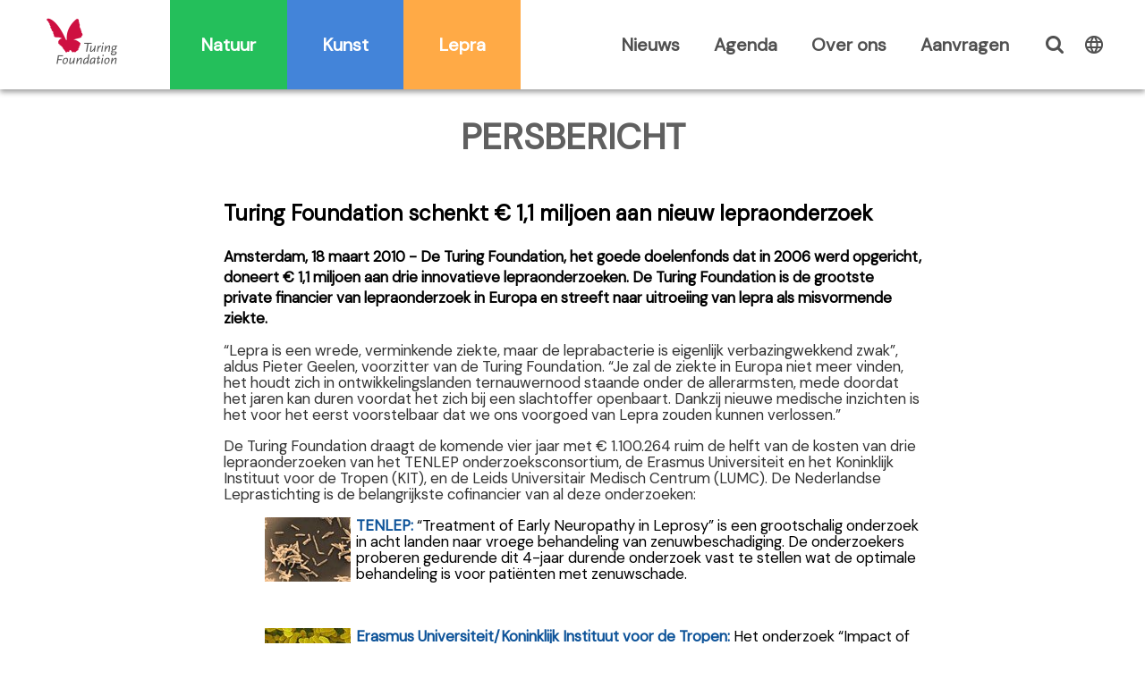

--- FILE ---
content_type: text/html
request_url: https://turingfoundation.org/pers20100318.html
body_size: 3361
content:
<!DOCTYPE html>
<head>
	<meta charset=iso-8859-1">
	<title>PERSBERICHT - Turing Foundation</title>

	
	<meta name="keywords" content="Persbericht">

	<script src="web25.js?rnd=123" type="text/javascript"></script>
	<link href="web25.css?rnd=123" rel="stylesheet" type="text/css">
	<link href='https://fonts.googleapis.com/css?family=DM Sans' rel='stylesheet'/>
	<meta name="viewport" content="width=device-width">
</head>

<body id=maincontent onresize="resizebody()" onload="resizebody()">


  <!-- NAVBAR - desktop -->
  <div class="navbar-wrapper">
    <div id=navbar class="navbar">

      <!-- Left group -->
	  <div class="nav-group left-group">
        <div class="nav-box box-home">
          <a href="index.html"><img src="kader/turinglogo.gif" width="90" height="60"><a>
        </div>
	 </div>
      <div class="nav-group left-group">
        <div class="nav-box box-natuur"><a href="natuur.html">Natuur</a></div>
        <div class="nav-box box-kunst" ><a href="kunst.html">Kunst</a></div>
        <div class="nav-box box-lepra" ><a href="lepra.html">Lepra</a></div>
      </div>

		<!-- Spacer to push right group -->
		<div class="spacer"></div>

      <!-- Right group -->
      <div class="nav-group right-group">
        <div class="nav-box box-nieuws"><a href="nieuws.html">Nieuws</a></div>
        <div class="nav-box box-agenda"><a href="agenda.html">Agenda</a></div>
        <div class="nav-box box-overons"><a href="overons.html">Over ons</a></div>
        <div class="nav-box box-aanvragen"><a href="aanvragen.html">Aanvragen</a></div>
        <div class="nav-box box-zoek">
          <img onclick="doSearch();" src="kader/menulook.gif" width="24" height="24">
        </div>
        <div class="nav-box box-taal">
          <img onclick="location.href='pers20100318_uk.html';" src="kader/menulang.gif" width="24" height="24">
        </div>
      </div>

    </div>
  </div>

  <!-- NAVBAR - mobile -->
	<div id="fullscreenBox">
		  <table class=mobilemenutable border=0><tr>
				<td align=left>
				  <a href="index.html"><img src="kader/turinglogo.gif" width="90" height="60" hspace=12></a>
				<td align=right>
					  <table width=200 border=0><tr><td align=right>
						<img onclick="doSearch()" src="kader/menulook.gif" style="width:32px;height:32px;padding:12px 12px 12px 12px;">
							<a href="pers20100318_uk.html"><img src="kader/menulang.gif"style="width:32px;height:32px;padding:12px 12px 12px 12px;"></a>
							 <img onclick="hideBox('fullscreenBox')" src=kader/menuclose.gif style="width:32px;height:32px; padding:12px 12px 12px 12px; margin:0px 10px 0px 0px;">
					  </table>
		  </table>

<center>
		<div class="fullscreenBox-content">
			<div class="responsive-table"><div class="responsive-table-row">
				<div class=responsive-cell-menu><center><div class="wgebied wgebied50 bgkunst"  onclick='window.location.href="kunst.html"' ><img style="max-width:100%;" src=kader/k03kunst.jpg   ><br>Kunst</div></div>
				<div class=responsive-cell-menu><center><div class="wgebied wgebied50 bgnatuur" onclick='window.location.href="natuur.html"'><img style="max-width:100%;" src=kader/k02natuur.jpg  ><br>Natuur</div></div>
				<div class=responsive-cell-menu><center><div class="wgebied wgebied50 bglepra"  onclick='window.location.href="lepra.html"' ><img style="max-width:100%;" src=kader/k05lepranew.jpg><br>Lepra</div></div>
				<div class=responsive-cell-menu>

							<!--<a href="index.html">Home</a>-->
							<a href="aanvragen.html">Aanvragen</a>
							<a href="overons.html">Over&nbsp;ons</a>
							<a href="agenda.html">Agenda</a>
							<a href="onderwijs.html">Onderwijs</a>
							<a href="nieuws.html">Nieuws</a>

				</div>
			</div>
		</center>
		</div>
	</div>
  <div class="navbar-wrapper">
    <div class="navbar-mobile">
	  <table class=mobilemenutable border=0><tr>
		<td align=left>
          <a href="index.html"><img src="kader/turinglogo.gif" width="90" height="60" hspace=12></a><font size=2 id=mytrace></font>
		<td align=right>
			  <table width=200 border=0><tr><td align=right>
					 <img onclick="showBox('fullscreenBox')" src=kader/mobilepullmenu.gif style="width:38px;height:35px; padding:6px 6px 6px 6px; margin:0px 14px 0px 0px;">
			  </table>
      </table>
    </div>
  </div>


<!-- White centered content -->
<div class="content">

<table class="pagetype5" width=100% id=mastertable cellspacing=0 cellpadding=0 border=0>
<!-- *** hdr *** -->
<tr><td align=center><div style="min-height:600px;max-width:820px;">
<h1>PERSBERICHT</h1>


<DIV class="greybox"><DIV class="greyinner">



<FONT CLASS=TURTXT3>
<B><BIG>
	Turing Foundation schenkt &euro;&nbsp;1,1 miljoen aan nieuw lepraonderzoek
</BIG></B>

<BR><BR>

<SMALL>
<B>Amsterdam, 18 maart 2010 - De Turing Foundation, het goede doelenfonds dat in 2006 werd opgericht, doneert &euro;&nbsp;1,1 miljoen aan drie innovatieve lepraonderzoeken. De Turing Foundation is de grootste private financier van lepraonderzoek in Europa en streeft naar uitroeiing van lepra als misvormende ziekte. </B>
	<P>
�Lepra is een wrede, verminkende ziekte, maar de leprabacterie is eigenlijk verbazingwekkend zwak�, aldus Pieter Geelen, voorzitter van de Turing Foundation. �Je zal de ziekte in Europa niet meer vinden, het houdt zich in ontwikkelingslanden ternauwernood staande onder de allerarmsten, mede doordat het jaren kan duren voordat het zich bij een slachtoffer openbaart. Dankzij nieuwe medische inzichten is het voor het eerst voorstelbaar dat we ons voorgoed van Lepra zouden kunnen verlossen.�
	<P>
De Turing Foundation draagt de komende vier jaar met &euro;&nbsp;1.100.264 ruim de helft van de kosten van drie lepraonderzoeken van het TENLEP onderzoeksconsortium, de Erasmus Universiteit en het Koninklijk Instituut voor de Tropen (KIT), en de Leids Universitair Medisch Centrum (LUMC). De Nederlandse Leprastichting is de belangrijkste cofinancier van al deze onderzoeken:

<DIR>
<A HREF=lepra.html#tenlep15><IMG width=96 height=72 border=0 SRC=thumb/th_tenlep.jpg VALIGN=TOP ALIGN=LEFT HSPACE=6><B>TENLEP:</B></A> �Treatment of Early Neuropathy in Leprosy� is een grootschalig
	onderzoek in acht landen naar vroege behandeling van zenuwbeschadiging.
	De onderzoekers proberen gedurende dit 4-jaar durende onderzoek vast te
	stellen wat de optimale behandeling is voor pati�nten met zenuwschade.
		<br><br><br clear=all>
</DIR>
<DIR>
<A HREF=lepra07.html#erasmus><IMG width=96 height=72 border=0 SRC=thumb/th_erasmus.jpg VALIGN=TOP ALIGN=LEFT HSPACE=6><B>Erasmus Universiteit/Koninklijk Instituut voor de Tropen:</B></A>
	Het onderzoek �Impact of preventive interventions on the transmission of M. leprae�
	heeft als doel om beter inzicht te krijgen in de overdracht van de leprabacterie
	en het effect van �profylactische� behandelingen. Bij dit soort behandelingen
	wordt in de omgeving van leprapatienten antibiotica gegeven aan mensen die
	zelf (nog) geen lepra hebben.
		<br><br clear=all>
</DIR>
<DIR>

<A HREF=lepra07.html#biomarkers13><IMG width=96 height=72 border=0 SRC=thumb/th_biomarkers.jpg VALIGN=TOP ALIGN=LEFT HSPACE=6><B>Leids Universitair Medisch Centrum:</B></A>
	Het LUMC onderzoek �Identification of
	innate and adaptive immune biomarkers� richt zich op het ontrafelen van bepaalde
	immuunsysteem mechanismen met als doel een beter inzicht te krijgen in leprareacties
	die leiden tot zenuwschade. Doel is om zo strategie�n te ontwikkelen voor het
	voorspellen, opsporen en voorkomen van zenuwschade bij lepra.
		<br><br clear=all>
</DIR>

<BR><P>
<B>Over de Turing Foundation</B><BR>
Pieter en Fran�oise Geelen doneerden in 2006 de opbrengst van de beursgang van navigatiebedrijf
TomTom (&euro;&nbsp;100 miljoen) aan de door hen opgerichtte Turing Foundation. De stichting
draagt per jaar zo�n &euro;&nbsp;5 miljoen bij aan leprabestrijding, onderwijs en
natuurbescherming in ontwikkelingslanden en kunst in Nederland.

<P>






<P>
<HR>
<SMALL>
<B>Noot voor de redactie, niet voor publicatie: </B><BR>
<I>Voor meer informatie kunt u contact opnemen met: </I>

<DIR>
<BR>Stichting Turing Foundation
<BR>Herengracht 514
<BR>1017 CC Amsterdam
<BR>Tel. 020-5200010
<BR>
<BR>Email: <A HREF=mailto:info@turingfoundation.org>info@turingfoundation.org </A>
<BR>Website: <A HREF=http://www.turingfoundation.org>www.turingfoundation.org</A>
</DIR>
</SMALL>









</SMALL></FONT></DIV></FONT>



<!--*** GENERIC ENVIRONMENT ***-->
</div><br><br><br>



<!-- *** ftr *** -->
	<!--*** FOOTER ***-->
	<tr><td bgcolor=#505050 align=center>
		<table class=legenda>
		<tr>
			<td width=18% valign=bottom><font class=legendafont style="line-height:1.4;"><b>
				<font style="font-size:20px;line-height:2;">Sitemap:</font>
					<br>
					<br>
				<a href=./kunst.html>Kunst</a><br>
				<a href=./natuur.html>Natuur</a><br>
				<a href=./lepra.html>Lepra</a><br>
				<a href=./overons.html>Over ons</a><br>
				<a href=./aanvragen.html>Aanvragen</a>
			<td width=24% valign=bottom><font style="line-height:1.4;"  class=legendafont><b>
				<a href=./overons.html#vac>Vacatures</a><br>
				<a target=_blank href=./standaardform2024.pdf>ANBI-informatie</a><br>
				<a target=_blank href=./pdf/privacy_statement_turing_foundation.pdf>Privacy verklaring</a>
			<td align=right valign=bottom><font style="line-height:1.4;"  class=legendafont><b>
				<a target=_blank href=https://www.google.com/maps/place/Herengracht+514,+1017+CC+Amsterdam/@52.3646213,4.8916065,17z">
				<font style="font-size:20px;line-height:2;">Contact:</font><BR>
				Stichting Turing Foundation<br>
				Herengracht 514<br>
				1017 CC Amsterdam</a>
					<br><br>
				<a href="tel:+31205200010">+31 (0)20 - 52 000 10</a><br>
				<a href=mailto:info@turingfoundation.org>info@turingfoundation.org</a>
		</table>
	</td>
</table></div>
</body>
</html>


--- FILE ---
content_type: text/css
request_url: https://turingfoundation.org/web25.css?rnd=123
body_size: 6749
content:
/*
	General behaviour on screenwidth:
		>=1280		FULL MAX-SIZE FUNCTIONALITY

		--- 1080-wide screens ---
		1239		Nieuwste projecten: 3->2
		1239		smaller menu fonts
		1190        smaller titles and menu fonts
		1132		"news" drops off menu
		1080		smaller menu fonts

		--- 960-wide screens ---
		1050		3 col -> 2 col ?? / 5 col -> 3 col
		1023		"agenda" drops off menu
		1000		keuze jaarverslagen 4 -> 3 kolommen
		960			Nieuwste projecten: 2->1; less room around tables

		--- 800-wide screens (mobile) ---
		934			MOBILE MENU
		800			projecttexts go vertical (icons above title);  smaller title fonts;

		--- 768-wide true mobile ---
		768			full-height boxes on banners; smaller footer font
		640			LOWEST WIDTH FOR ALL MOBILE APPLICATIONS
*/

:root {
	--color-natuur: #24BF5B;
	--color-kunst:  #4384D9;
	--color-lepra:  #FFAA46;
	--color-onderw: #ED69B4;
	--color-overig: #505050;

	--bgcolor-natuur: #cceecc; 
	--bgcolor-kunst:  #BDDFFF; 
	--bgcolor-lepra:  #ffcc77; 
	--bgcolor-onderw: #ffddff; 
	--bgcolor-overig: #eeeeee; 

	--linkcolor: #0D5399;
}



/* main screen */
.mobile-viewport {
  max-width: 624px;
  margin: 0 auto;
  background: #f0f0f0;
}

/* general */
body {
  margin: 0;
  font-family: DM Sans, Cabin,Arial,"Microsoft Sans Serif",Helvetica,Verdana,Sans-Serif; 
  background-color: #ffffff;
  min-width:624px;
}

h1 {
	font-size:40px;
	color:#606060;
	font-weight: bold;
}
h2 {
	font-size:30px;
	color:#555588;
	font-weight: bold;
}
h3 {
	font-size:20px;
	color:#606060;
	font-weight: bold;
}
h3 a {
	color:var(--linkcolor);
	text-decoration:none; 
}
h3 a:hover {
	text-decoration:underline; 
}

@media (max-width:1190px) { h1 {font-size:40px;}  h3 {font-size:18px;} }
@media (max-width: 800px) { h1 {font-size:36px;}  h3 {font-size:16px;} }



/*
	Links in general
*/
.alink a:link		{color:var(--linkcolor); text-decoration:none;}
.alink a:hover		{color:var(--linkcolor); text-decoration:underline;}
.alink a:visited	{color:var(--linkcolor); text-decoration:none;}

.ourproj .slider a:link    {color:#ffffff;}
.ourproj .slider a:hover   {color:#ffffff;}
.ourproj .slider a:visited {color:#ffffff;}


/*
	sticky menu bars
*/
.navbar-wrapper {
  position: sticky;
  top: 0;
  z-index: 1000;
  background-color: transparent; 
}
.navbar {
  display: flex;
  justify-content: space-between;
  align-items: stretch;
  padding: 0;
  height: 100px;
  background-color: #fff;
  box-shadow: 0 3px 6px rgba(0, 0, 0, 0.4);
  xmax-width: 1440px;
  margin: 0 auto;
  display: "";
}
.navbar-mobile {
  padding: 0;
  height: 72px;
  background-color: #fff;
  box-shadow: 0 3px 6px rgba(0, 0, 0, 0.4);
  xmax-width: 1440px;
  margin: 0 auto;
  display: none;
}
@media (max-width:934px) {
  .navbar {
    display: none;
  }
  .navbar-mobile {
    display: block;
  }
}

.nav-group {
  display: flex;
  height: 100%;
}

.spacer {
  flex-grow: 1;
}

/* right group boxes don't stretch */
.right-group .nav-box {
  flex: 0 0 auto;
}

/* Left group boxes do stretch */
.left-group .nav-box {
  flex: 1;

}

.nav-box {
  flex: 1; /* Let each nav-box grow equally within its group */
  min-width: 0; /* Prevent overflowing content */
  display: flex;
  align-items: center;
  justify-content: center;
  padding: 0 16px;
  font-size: 20px;
  font-weight: bold;
  text-align: center;
  white-space: nowrap;
  border-radius: 0;
  height: 100%;
  cursor: pointer;
}
@media (max-width:1239px) { 
	.nav-box {font-size:18px; } 
	.navbar { height: 88px; }
}
@media (max-width:1190px) { 
	.nav-box {font-size:16px; } 
	.navbar { height: 80px; }
}
@media (max-width:1080px) {
	.nav-box {font-size:16px; } 
	.navbar { height: 76px; }
}

.nav-rightalign {
	align-items: right;
	text-align: right;
}


.nav-box a {
	color:inherit;
	text-decoration:none; 
}



.clickable		{ cursor: pointer; }
.linklike		{ color:var(--linkcolor); }
.linklike:hover	{ text-decoration:underline; }



.box-home      { background-color: #ffffff; padding:0 50px; }
.box-natuur    { background-color:var(--color-natuur); color: white; padding:0px 38px;}
.box-kunst     { background-color:var(--color-kunst ); color: white; padding:0px 38px;}
.box-lepra     { background-color:var(--color-lepra ); color: white; padding:0px 38px;}
.box-nieuws    { background-color: #ffffff; color: #505050; padding: 0 19px; }
.box-agenda    { background-color: #ffffff; color: #505050; padding: 0 19px; }
.box-overons   { background-color: #ffffff; color: #505050; padding: 0 19px; }
.box-aanvragen { background-color: #ffffff; color: #505050; padding: 0 19px; }
.box-zoek      { background-color: #ffffff; color: #505050; padding: 0 10px 0 20px; }
.box-taal      { background-color: #ffffff; color: #505050; padding: 0 45px 0 10px; }

@media (max-width:1132px) {
.box-nieuws    { display:none; }
}

@media (max-width:1080px) {
.box-zoek      { background-color: #ffffff; color: #505050; padding: 0 10px 0 20px; }
.box-taal      { background-color: #ffffff; color: #505050; padding: 0 35px 0 10px; }
}

@media (max-width:1023px) {
.box-agenda    { display:none; }
}





.nametarget {
  scroll-margin-top: 110px; /* Leaves space above when jumped to */
}


.content {
	line-height:1.3;
	margin: 0 auto;
	background-color: white;
	padding: 0px 0px;
}
.content p {
	color: #333;
}


/*
	Tables inside content
*/
.table_newproj 	 { width:83%; padding:80px 0; } /* projects index largeicons (main page) */
.table_projindex { width:83%; max-width:1200px; padding:40px 0; } /* projects index smallicons at top */
.table_nutezien	 { width:90%; max-width:1200px; padding:80px 0; } /* projects index smallicons "nu te zien" */ 
.table_projects	 { width:83%; padding:80px 0; } /* projects full-info */
.table_nieuws    { width:90%; padding:80px 0; } /* news items on main screen */
.table_news      { width:90%; max-width:960px; padding:40px 0; } /* news items on main screen */
.table_infobox   { width:55%; padding:48px 48px; } /* info box "onze stichting" etc. */
.table_jaarversl { width:55%; padding:48px 48px; } /* info box "onze stichting" etc. */
.table_aanvragen { width:55%; padding:48px 48px; } /* info box aanvragen */
.table_kw_ctry   { width:99%; padding: 0px  0px; } /* info box aanvragen */
.table_notulen	 {              } /* notulen  */

@media (max-width:1239px) {
.table_newproj 	 { width:92%; padding:80px 0; } /* projects index largeicons (main page) */
.table_projindex { width:90%; padding:40px 0; } /* projects index smallicons at top */
.table_projects	 { width:83%; padding:80px 0; } /* projects full-info */
.table_nieuws    { width:90%; padding:80px 0; } /* news items */
.table_infobox   { width:70%; padding:48px 48px; } /* info box "onze stichting" etc. */
}
@media (max-width:960px) {
.table_newproj 	 { width:92%; padding:80px 0; } /* projects index largeicons (main page) */
.table_projindex { width:95%; padding:20px 0; } /* projects index smallicons at top */
.table_projects	 { width:83%; padding:80px 0; } /* projects full-info */
.table_nieuws    { width:90%; padding:80px 0; } /* news items */
.table_infobox   { width:70%; padding:48px 48px; } /* info box "onze stichting" etc. */
}





/* screen-wide image with text */

.image-banner {
  position: relative;
  width: 100%;
  overflow: hidden;
  // min-height:320px;
  max-height:650px;
  // object-fit:cover; 
  // aspect-ratio: 2; 
  background-color:grey;
}
.image-banner img {
  width: 100%;
  height: auto;
  display: block;
}

.credits-text {
  position: absolute;
  bottom: 10px;
  right: 10px;
  z-index:3;

  opacity: 1;
  transition: opacity 0.5s ease-in-out;

  font-size: 12px;
  color: #cccccc;
  text-shadow: 0px 0px 3px black;
}
.credits-text.left {
  right: auto;
  left: 10px;
}


.overlay-text {
	width:75%; 
  position: absolute;
  top: 50%;
  left: 50%;
  transform: translate(-50%, -50%);
  color: white;
  font-size: 76px;
  text-shadow: 0px 0px 6px rgba(0, 0, 0, 0.4);
  text-align: center;
  font-weight: bold;
  pointer-events: none; /* text not clickable */
  z-index:2;
}
@media (max-width:1190px) {.overlay-text {font-size: 60px;}}
@media (max-width:920px)  {.overlay-text {font-size: 48px;}}
@media (max-width:728px)  {.overlay-text {font-size: 40px;}}




.banner-box {
  position: absolute;
  width:42%;
  min-height:70%;  
  max-width:640px;
  color: white;
  text-align: center;
    display: flex; 
	align-items:center;
  font-weight: bold;
  padding:22px 0;
  font-size: 20px;
  z-index:3;
}
.banner-textbox {
	width:77%;
}
.banner-title {
  font-size: 32px;
}
@media (max-width:1132px) {.banner-box {font-size:18px;}  .banner-title {font-size:28px;}}
@media (max-width: 960px) {.banner-box {font-size:16px;}  .banner-title {font-size:26px;}}
@media (max-width: 820px) {.banner-box {font-size:14px;}  .banner-title {font-size:20px;}}
@media (max-width: 768px) {.banner-box {font-size:13px;min-height:100%;padding:0px 0;} 
	.banner-title {font-size:18px;}
	.banner-textbox {width:85%;}
	}

.ban-natuur {background:var(--color-natuur);	bottom:0; right:0;}
.ban-kunst  {background:var(--color-kunst );	bottom:0; left:0; }
.ban-green  {background:var(--color-lepra );	bottom:0; right:0;}
.ban-odw    {background:var(--color-onderw);	bottom:0; left:0; }
.ban-overig {background:var(--color-overig);	bottom:0; left:0; }

.tdbox_natuur {background-color:var(--bgcolor-natuur);} 
.tdbox_kunst  {background-color:var(--bgcolor-kunst );} 
.tdbox_lepra  {background-color:var(--bgcolor-lepra );}
.tdbox_onderw {background-color:var(--bgcolor-onderw);}
.tdbox_overig {background-color:var(--bgcolor-overig);}

.tdbox {
	width:70%;
	min-width:400px;
	max-width:720px; 
	padding:24px;
}




/* read-more button */

.read-more-btn {
  display: inline-block;
  font-style:normal;
  text-decoration: none;
  min-width:155px;
  padding: 15px 12px;
  color: #ffffff; 
  font-weight: bold;
  font-size: 19px;
  border: none;
  border-radius: 0; /* no round corners */
  cursor: pointer;
  margin: 40px 20px 0 20px;
}

@media (max-width:960px) { .read-more-btn {font-size:16px; padding: 13px 10px; margin:24px 16px 0 16px;} }
@media (max-width:790px) { .read-more-btn {font-size:15px; padding:  8px  8px; margin:16px 11px 0 11px;} }

.btn-natuur			{ background-color: var(--color-natuur); }
.btn-kunst			{ background-color: var(--color-kunst ); }
.btn-lepra			{ background-color: var(--color-lepra ); }
.btn-odw			{ background-color: var(--color-onderw); }
.btn-grey			{ background-color: var(--color-overig); color: #ffffff; }

.btn-natuur:hover	{ background-color: #207720; color: #ffffff; }
.btn-kunst:hover	{ background-color: #335295; color: #ffffff; }
.btn-lepra:hover	{ background-color: #cc6600; color: #ffffff; }
.btn-odw:hover		{ background-color: #880088; color: #ffffff; }
.btn-grey:hover		{ background-color: #202020; color: #ffffff; }

.btn-onnatuur		{ background-color: #ffffff; color: var(--color-natuur); }
.btn-onkunst		{ background-color: #ffffff; color: var(--color-kunst ); }
.btn-onlepra		{ background-color: #ffffff; color: var(--color-lepra ); }	
.btn-onodw			{ background-color: #ffffff; color: var(--color-onderw); }
.btn-ongrey			{ background-color: #ffffff; color: var(--color-overig); }

.btn-onnatuur:hover	{ background-color: #000000; color: var(--color-natuur); }
.btn-onkunst:hover	{ background-color: #000000; color: var(--color-kunst ); }
.btn-onlepra:hover	{ background-color: #000000; color: var(--color-lepra ); }
.btn-onodw:hover	{ background-color: #000000; color: var(--color-onderw); }
.btn-ongrey:hover	{ background-color: #000000; color: var(--color-overig); }

.isnatuur	{ color:var(--color-natuur); }
.iskunst	{ color:var(--color-kunst ); }
.islepra	{ color:var(--color-lepra ); }
.isonder	{ color:var(--color-onderw); }
.isoverig	{ color:var(--color-overig); }

.bgnatuur	{ background-color:var(--color-natuur);color:white; }
.bgkunst	{ background-color:var(--color-kunst );color:white; }
.bglepra	{ background-color:var(--color-lepra );color:white; }
.bgonder	{ background-color:var(--color-onderw);color:white; }
.bgoverig	{ background-color:var(--color-overig);color:white; }

/*
	team en bestuur
*/

.lidteam {
  font-size: 24px;
  color: #2899FF; 
  font-weight: bold;
  padding:0 0 30px 0;
}
.lidbestuur {
  font-size: 24px;
  color: #2899FF; 
  font-weight: bold;
  padding:0 0 30px 0;
}




/*
	jaarverslagen
*/
.jaarverslag-table {
	padding:0;
}
.jaarverslag-table td {
	font-weight:bold;
	font-size: 16px;
	color:black;
}
.jaarverslag-hr {
	height: 2px;
	background-color:black;
	border: none;
	margin: 12px 0; /* optional spacing */
}
.jaarverslag-table a {
	color:black;
	text-decoration:none; 
}
.hidden-row {
	display:none;
}

/*
	Jaarverslag JV20xx pages
*/
.jvlegenda {
	background-color:#ffffff;
}


/*
	news
*/
.news_table {
	border-collapse: collapse;
	width:100%;
	max-width:800px;
}
.news_table td {
	padding: 6px;
	vertical-align:top;
}
.news_date {
	font-weight:bold;
	font-size: 14px;
	color:#50aa50;
	min-width:66px;
}
.news_project {
	font-weight:bold;
	font-size: 18px;
	color:#2899FF;
	text-decoration:none; 
}
.news_title {
	font-weight:bold;
	font-size: 16px;
	color:#ff5050;
	color:black;
	text-decoration:none; 
}
.news_source {
	font-weight:bold;
	font-size: 14px;
	color:#ff5050;
	text-align: right;
	max-width:120px;
}
.news_newyear {
	font-weight:bold;
	font-size: 32px;
	color:#50aa50;
}
.news-hr {
	height: 2px;
	background-color:black;
	border: none;
	margin: 4px 0; /* optional spacing */
}

.news_title:hover	{ text-decoration:underline; }
.news_project:hover	{ text-decoration:underline; }




/*
	legenda (for footer)
*/
.legenda {
	color:white;
	width:85%; 
	padding:52px 16px 72px 16px;
}
.legenda a {	
	color:white;
	text-decoration:none; 
}
.legenda a:hover {	
	color:#ddddff;
	// text-decoration:underline;
}
.legendafont {
	font-size:16px;
	color:white
}
@media (max-width:768px) {
	.legenda {
		width:90%; 
	}
	.legendafont {
		font-size:15px;
	}
}



/*
	responsive table
		3-wide, going to 2-wide or 1-wide
*/
.responsive-table {
  display: flex;
  flex-wrap: wrap;
  margin: 0 auto;
}
.responsive-table-row {
  display: flex;
  flex-wrap: wrap;
  width: 100%;
}
.responsive-cell {
  box-sizing: border-box;
  flex: 0 0 33.33%; 
  padding: 20px;
  font-size:20px;
  // border: 1px solid #ccc; 
}
@media (max-width: 1239px) {.responsive-cell {flex: 0 0 50%;}}
@media (max-width:  960px) {.responsive-cell {flex: 0 0 100%;}}



.responsive-cell50 {
  box-sizing: border-box;
  flex: 0 0 50%; 
  padding: 18px 20px;
  font-size:20px;
  // border: 1px solid #ccc; 
}
@media (max-width:  959px) {.responsive-cell50 {flex: 0 0 100%; padding:16px 20px; }}
.table_kw_ctry .responsive-cell50 {
  padding: 2px 20px;
  font-size:20px;
	  // kw_ and ctry_ 
}



.responsive-cell33 {
  box-sizing: border-box;
  flex: 0 0 33%; 
  padding: 20px;
  font-size:20px;
	// e.g. posters museums
}
@media (max-width: 1023px) {.responsive-cell33 {flex: 0 0  50%; padding:16px;}}


.responsive-cell20 {
  box-sizing: border-box;
  flex: 0 0 20%; 
  padding: 20px 20px;
  font-size:20px;
	// e.g. posters jury 
}
@media (max-width: 1023px) {.responsive-cell20 {flex: 0 0 33%;}}







.table_jv  { width:95%; min-width:300px; max-width:900px; padding:32px 12px; } /* info box "onze stichting" etc. */
.jvcell {
  box-sizing: border-box;
  flex: 0 0 25%;
  padding: 20px 0px;
  font-size:20px;	    

  display:flex;               
  flex-direction: column;      /* Align content vertically */
  justify-content: flex-end;   /* Push content to the bottom */
}
.jvhide {
  display:none;
}
@media (max-width: 1000px) {.jvcell {flex: 0 0 33%;}}




/*
	projects
*/
.projcell {
	text-align:left;
}
.projdate {
	font-size:16px;
	font-weight:bold;
}
.projtitle {
	font-size:19px;
	font-weight:bold;
	color:black;
	text-decoration:none; 
	padding:12px 0;
}
.projtitle a {
	color:black;
	text-decoration:none; 

}


.see_items {
	padding: 0 0 20px 40px;
	//font-size: smaller;
}
.see_items a {
	display: block;
	padding:  0 0 0 60px;
	text-indent: -60px;
}



/*
	miniatures
*/
td.pricon{
	vertical-align: top;
	text-align:center;
	font-size:12px; text-decoration:none; line-height:1; color:#666666; 
	margin:0px;
	padding-bottom:12px;
	padding-right:14px;
	width:110px;
}
td.prtext{
	vertical-align: top;
	font-size:16px; text-decoration:none; line-height: 1.4;
	margin:0px;
	padding-top:0px; padding-bottom:12px;
	padding-right:6px;
	min-width:120px;
}
img.thmb1	{width:96px; height:72px; margin:4px 8px 1px 6px;}

.agendablk  {max-width:760px;} 
.agendamon  {font-size:28px; text-decoration:none; color:#777777; text-transform: uppercase; }
.agtext		{font-size:19px; line-height:1.4; vertical-align:top; padding-bottom:40px;}
.agtext	a 	{font-size:19px; font-weight:bold; text-decoration:none;}
.agenda     {font-size:19px; line-height:1.4;}
.agenda a 	{font-weight:normal; text-decoration:none;}
.agimg		{width:160px; vertical-align:top; font-size:14px; color:#666666; padding: 8px 12px 24px 12px;}
.agimg img  {width:128px; height:96px; margin:0px 12px 0 0;}
.table_nutezien .thmb1 { width:128px; height: 96px; }





/*
	make miniature image of foto
*/
.minifoto {
	width: 120px;
	height:120px;
}
.minifoto img {
	width:100%; 
	height:100%; 
	object-fit:cover;
}


/*
	bigthumb
*/
.bigthumbbox {
	width:90%;
	justify-content: center;
}
.bigthumb {
	width: 100%;
	max-width :400px;
	aspect-ratio: 4 / 3; /* width : height = 4 : 3 ? height = 75% of width */

  overflow: hidden;
  position: relative;
  background-color: #000; /* optional */
}

.bigthumb img {
  width: 100%;
  height: 100%;
  object-fit: cover;
  display: block;
}


/*
	Table for project texts -> 100% when narrow
*/
.ourproj {
	//border:1px solid black;
	border-collapse: collapse;
	width:100%;
	max-width:800px;
}
.ourproj td {
  min-width:120px;
  padding: 0 8px;
}
/* Standaard: normale tabelweergave */
@media (max-width: 800px) {
  .ourproj tr {
    display: flex;
    flex-direction: column;    
  }
  .ourproj td {
    width:100%;
    display:block;
    box-sizing:border-box;
	margin-bottom: 24px;
  }
}


.orgs {
  display: flex;
  flex-direction: column; 
  align-items: center;   
  gap: 16px;
}
@media (max-width: 800px) {
  .orgs { flex-direction: row; align-items: flex-start; }
  .orgs img { margin-right:16px; }
}


.PRJTITL 	{font-size:20px; font-weight:bold; color:black; line-height:1.2; margin-top:-3px; margin-bottom:8px; display:inline-block;}
.PRJTXT 	{font-size:18px; text-decoration:none; xline-height:1.2;}
@media (max-width:840px) {
.PRJTXT 	{font-size:16px; text-decoration:none; xline-height:1.1;}
}

.ourproj a:link		 {color:var(--linkcolor); text-decoration:none;}
.ourproj a:hover     {color:var(--linkcolor); text-decoration:underline;}
.ourproj a:visited	 {color:var(--linkcolor); text-decoration:none;}
a.CRD:link	  { COLOR: #666666; text-decoration:none }
a.CRD:visited { COLOR: #666666; text-decoration:none }
a.AGN:link	  { COLOR: #666666; text-decoration:none }
a.AGN:hover	  { text-decoration:underline }
a.AGN:visited { COLOR: #666666; text-decoration:none }

.prtext a:link		{color:var(--linkcolor); text-decoration:none;}
.prtext a:hover		{color:var(--linkcolor); text-decoration:underline;}
.prtext a:visited	{color:var(--linkcolor); text-decoration:none;}


.notuul { font-weight: bold; }

/*
	OLD STUFF
*/
.greybox {
	max-width:100%;
	text-align:left;
	font-size:18px; 
	line-height:1.2;
	color:BLACK;
}	
.greyinner {
	font-size:18px; 
	padding:20px;
}
.greyinner a:link		{color:var(--linkcolor); text-decoration:none;}
.greyinner a:hover		{color:var(--linkcolor); text-decoration:underline;}
.greyinner a:visited	{color:var(--linkcolor); text-decoration:none;}
.darkbox {
	font-size:12px; 
	max-width:100%;
	background:#cccccc;
	text-align:left;
	padding:16px;
}	




.PLTXT		{font-size:11px; text-decoration:none; line-height: 1; color:#555555} /* date under img */
.SUBTXT		{font-size:12px; text-decoration:none; line-height: 1; color:#555555; font-style: italic} /* title under photo */
.TURTXT		{font-size:14px; text-decoration:none;} 
.TURTXT1	{font-size:12px; text-decoration:none; line-height: 1}
.TURTXT2	{font-size:14px; text-decoration:none; line-height: 1.4;}
.TURTXT3	{font-size:20px; text-decoration:none; line-height: 1.1;}
.TURSEP		{font-size:24px; font-weight: bold; }
.TURTXT5	{font-size:24px; text-decoration:none;}
.GEDICHT    {font-size:14px; font-style: italic; line-height:1.4;}

.ptnr {
	border: 0px;
	margin-right:4px;
    outline: 10px solid transparent;
}
.ptnr:hover {
	border-radius: 6px;
	outline: 10px solid #eeeeee;
	background-color:   #eeeeee;
}

hr.mline {
	border:0;
	height:2px;
	color:#ffffff;
	background:#ffffff;
	width:100%;
}
hr.newsline {
	border:0px;
	height:2px;
	background:#95989A;
	width:100%;
}
.menubox {
	max-width:100%;
	text-align:left;
	padding:0px;
}	
.premap {
	min-height:90px;
}

.t1 {
	font-weight: bold;
	font-style: italic;
	letter-spacing: 4px;
	font-size:48px; 
	text-decoration:none; 
	color:555555;
	text-align:left;
	margin:15px 0px 15px;
	text-transform: uppercase;
}
.t2 {
	font-size:24px; 
	line-height: 120%;
	font-weight: bold;	
	color:#555555;
	text-align:left;
	margin:20px 0px 6px 20px;
}


.gebiedbar {
	float:right;
	padding: 30px 0px 0px 0px;
}
.gebiedfont {
    font-weight: bold;
	font-style: italic;
	letter-spacing: 1.5px; 
	font-size:12px;
	text-decoration:none; 
	text-shadow: 0px 0px 0px #ffffff;
    background-color: #f9f9f9;
	padding: 4px 10px;	
}


.catfont {
	font-size:12px;
	text-decoration:none; 
    font-weight: bold;
	text-transform: uppercase;
}
.searchfont {
	font-size:18px;
	text-decoration:none; 
    font-weight: bold;
	xtext-transform: uppercase;
	padding:0px 8px;
}
.newfont {
	font-size:13px;
	text-decoration:none; 
	color:#eeeeee;
	padding:0px 4px 1px;
	background:#bb4444;
}
.jvtable {
	border-spacing: 16px;
    border-collapse: separate;
	font-size:13px; 
}
table.fototable {
	border-spacing: 16px;
    border-collapse: separate;
	padding:3px;
}
td.imgonly {
	line-height:0px;
	vertical-align:middle;
}
td.fotoicon {
	vertical-align: top;
	text-align:center;
}

.indenter {
	padding-left: 2.5em;
	padding-top: 0.7em;
	padding-bottom: 0.3em;
}
.bundelthumb {
	width:120px;
	height:192px;
	border:0px;
}

a.menufont {	
	font-size:15px; 
	text-decoration:none; 
	margin:4px;
}
a.menufont:link,
a.menufont:visited	{color: WHITE; text-decoration: none;}
a.menufont:hover,
a.menufont:active	{color: WHITE; text-decoration: none; border-bottom: 2px solid red; }


a.link_nature {color:#309C5B; text-decoration:none;}
a.link_onder  {color:#AA60A7; text-decoration:none;}
a.link_lepra  {color:#CA7010; text-decoration:none;}
a.link_kunst  {color:#2F97D3; text-decoration:none;}



.hand 	{CURSOR: hand}





img.world	{width:240px; height:100px}
img.bundel  {width:280px; height:448px}
img.any		{padding:0; width:100%; max-width:100%;}




/*
	dropdown
*/
.dropbtn {
	width:40px;
	height:40px;
    color: white;
    padding: 0px;
    border: none;
    cursor: pointer;
	background:none;
}

.dropdown {
    position: relative;
    display: inline-block;
}

.dropdown-content {
	font-size:18px;
	display: none;
    position: absolute;
	right:0px;
    background-color: #f9f9f9;
    min-width: 200px;
    box-shadow: 0px 8px 16px 0px rgba(0,0,0,0.7);
	text-align:left;
    z-index: 1;
}

.dropdown-content a {
    color: black;
    padding: 9px 16px;
    text-decoration: none;
    display: block;
}

.dropdown-content a:hover {background-color: #f1f1f1}

.dropdown:hover .dropdown-content {
    display: block;
}

.dropdown:hover .dropbtn {
    background-color: #888888;
}


/*
	dropdown mobile menu
*/

.mobilemenutable {
	width:100%;
}

/*
.navbar img {
    outline: 2px solid transparent;
}
.navbar img:hover {
	border-radius: 3px;
	outline:  2px solid #eeeeee;
	background-color:   #eeeeee;
}
.mobilemenutable img {
    outline: 2px solid transparent;
}
.mobilemenutable img:hover {
	border-radius: 3px;
	outline:  2px solid #eeeeee;
	background-color:   #eeeeee;
}
*/


#fullscreenBox {
  position: fixed;
  top: 0;
  left: 0;
  width: 100%;
  height: 100dvh;
  background-color: rgba(255,255,255,1);
  color: white;
  transform: translateY(-100%);
  transition: transform 0.3s ease-in-out;
  z-index: 1001;
}

#fullscreenBox.show {
  transform: translateY(0);
}

.fullscreenBox-content {
    color: #505050;
	font-weight: bold;
	font-size:24px;
    min-width: 200px;
	text-align:center;
}
.fullscreenBox-content a {
    color: #505050;
    padding: 9px 16px;
    text-decoration: none;
    display: block;
}
.fullscreenBox-content a:hover {
	background-color: #f1f1f1
}

.imgclicked {
    color: #505050;
	font-weight: bold;
	font-size:24px;
    min-width: 200px;
	height: calc(100vh - 80px); /* subtract the header height */

		display: flex;
		flex-direction: column;      
		justify-content: center;     
		align-items: center;         

	background-color: #f1f1f1
}





/* animated banner */

.image-animbanner {
  position: relative;
  width: 100%;
  max-width: 100%;
  max-height:650px;
  aspect-ratio: 2; 
  overflow: hidden;
  background-color:#0D5399;
}
.image-animbanner img {
  position: absolute;
  top: 0;
  left: 0;
  width: 100%;
  height: 100%;
  object-fit: cover; 
  opacity: 0;
  transition: opacity 1.5s ease-in-out;
}

img[importance="high"] {
  opacity: 1;
}

.image-animbanner img.active {
  opacity: 1;
  z-index: 1;
}





/*
	table pagetypes
*/
.pagetype7 {background-color:#222222;}
.pagetype7 a {color:#eeeeee;text-decoration:none; }
.pagetype7 a:hover {text-decoration:underline; }
.pagetype7 .t2 {color:#eeeeee;text-decoration:none; }
.pagetype7 h1 {color:#eeeeee;text-decoration:none; }
.pagetype7 .linklike {color:#88aaff;}
.pagetype7 .TURSEP {color:#eeeeee;}
.nrfotos {color:#ff3333;font-weight:bold;}



/*
	werkgebied items
*/
.wgebied {
	width:160px;
	height:160px;
	font-size:18px;
	font-weight: bold;
	font-style: italic;
	line-height:1.1;
	color:white;	
}
.wgebied a {
	color:white;
	text-decoration:none;	
}
.wgebied50 {
	text-transform: uppercase;
	width :244px;
	height:244px;
	line-height:1.8;
	font-size:24px;
	font-style: normal;
 }



#fullscreenBox .responsive-table {
	width:624px;
}
#fullscreenBox .responsive-table-row {
	padding:0px 20px;
}
.responsive-cell-menu {
  align-items: center;      /* Vertically center */
  box-sizing: border-box;
  flex: 0 0 50%; 
  padding: 20px;
  font-size:24px;
  // line-height:1.5; 
}
@media (orientation:landscape) and (max-height:630px) {
	#fullscreenBox .responsive-table {
		width:99%;
	}
	.responsive-cell-menu {
		padding:7px 7px;
		font-size:17px;
		flex: 0 0 25%; 
	}
	.wgebied50 {
		width :98%;
		height:98%;
		line-height:1.5;
		padding:0 0 6px 0;
		font-size:16px;
	}
	.fullscreenBox-content {
		color: #505050;
		font-size:16px;
		min-width: 160px;
		text-align:center;
	}
	.fullscreenBox-content a {
		padding: 2.5px 0px;
	}
}



/*
	jaarverslag budgettable
*/

table.budgettable {
	border-spacing: 1px;
    border-collapse: separate;
	font-size:11px; 
	border: 1px solid #aaaaaa;
	padding:0px;	
	background-color:#eeeeee;
}
.lolite  {background-color:#ffffff;}
.hilite  {background-color:#dde5ff;}


/*
	slider for images to external sources
*/
.slider {  
  display: flex;
  align-items: center;     
  justify-content: center; 
  text-align: center;  
  overflow: hidden;
  height: 0px;
  transition: height 0.3s ease;
}
.slider.show {
  height: 48px;
}
.slider .read-more-btn {
  margin-top: 0px;
}



/*
	search
*/

.shortmatches td	{ padding:8px; }
.shortmatches img	{ padding-top:4px; }
@media (max-width:800px) {
	.shortmatches img	{ padding-top:4px; width:72px;height:54px; }
	
}

.shortmatch			{ color:#000000; font-size:14px; text-decoration:none; line-height:1.4;}
a.shortmatch:hover,
a.shortmatch:active {text-decoration:underline;}


/*
@media (max-width:639px) {
	.projtitle { font-size:24px; }
	.responsive-cell { font-size:20px; }
	.PRJTITL 	{font-size:24px; }
	.PRJTXT 	{font-size:19px; }
	.table_infobox { width:80%; min-width:300px; padding:24px 24px; }
	td.prtext	{font-size:19px; }
	h1 {font-size:36px;}  
	h3 {font-size:22px;} 
	.banner-box { font-size:15px;line-height:1.2; }
	.banner-title {font-size:24px;}
	.image-banner img { min-height:360px; object-fit:cover; }
	.read-more-btn {font-size:18px; padding:9px 8px; margin:16px 6px 0 16px;}	
}
*/

@media (max-width:720px) {
	.perland .prtext {font-size:14px;}
}


--- FILE ---
content_type: application/javascript
request_url: https://turingfoundation.org/web25.js?rnd=123
body_size: 10183
content:
/*
		RELOAD STUFF
*/

var cim=-1;
var scrw=-1;

function getScrW() {
  if( typeof( window.innerWidth ) == 'number' ) 
	return window.innerWidth;			
  else if( document.documentElement && document.documentElement.clientWidth ) 			
	return document.documentElement.clientWidth; //IE6
  else if( document.body && document.body.clientWidth  ) 	
	return document.body.clientWidth; //IE4
  return 640; // all else fails!
}

/*
	nice
*/
function elem(id) {return document.getElementById(id);}


/*
	optional micro console, add <DIV id="myconsole"></DIV> to your html
*/
var myconsoleEnabled = 0;
var myconsoleStr = '';
function myconsole(str) {
	if (myconsoleEnabled) {
		myconsoleStr += str+'<BR>';
		let e = elem('myconsole'); 
		if (e) { 
			e.style="border:2px solid red;"
			e.innerHTML = myconsoleStr; 
		}
	}
}

/*
	Show/Hide menu box
*/

function showBox(id) {
	const box = elem(id);
	if (box) box.classList.add("show");
}

function hideBox(id) {
	const box = elem(id);
	if (box) box.classList.remove("show");
}




/*
	Jaarverslag button to show more rows
*/
function showJvRows() {
	const hiddenRows = document.querySelectorAll('.jvhide');
	hiddenRows.forEach(row => {row.style.display='flex';});
	event.target.style.display = 'none';
}


/*
	Legacy @@@ to solve
*/
function mobileTR() {}
function projbrk() {}
function ismobile() {return cim;}


/*
	check if element is offscreen
*/
function isOffscreen(element) {
  const rect = element.getBoundingClientRect();
  return rect.bottom <= 0 ||           // above the viewport
    rect.top >= window.innerHeight || // below the viewport
    rect.right <= 0 ||            // left of viewport
    rect.left >= window.innerWidth;  // right of viewport
}

/*
	Animate imagebanner
*/
function AnimateImagebanner(id) {
	const banner = document.querySelector('#'+id+'.image-animbanner');
	if (banner) {
	  const credits = banner.querySelectorAll('.credits-text');
	  if (credits.length!=1) console.error('image-animbanner credits.length'); 
	  let e = credits[0];
	  const slides = banner.querySelectorAll('img');
	  if (slides.length>0) {
			let current = 0; //Math.floor(Math.random() * slides.length);
			console.log('StartAnim('+id+') '+current); // +' "'+slides[current].src+'"');

			const originalTransition = getComputedStyle(slides[current]).transition;				
			slides[current].style.transition = 'none';
			slides[current].classList.add('active');
			if (e) {
				e.innerHTML = slides[current].alt; // copyright
				e.style.color = slides[current].style.color ? slides[current].style.color : "#ffffff";
			}
			void slides[current].offsetWidth; // force instant animation
			slides[current].style.transition = originalTransition;			

		  if (slides.length>1) {
			  setInterval(() => {
				if (!isOffscreen(banner)) {
					// look for the next (fully loaded) image, or stay where you were				
					let next = (current + 1) % slides.length; 
					// while (next!=current && (!slides[next].src || !slides[next].complete) ) next = (next + 1) % slides.length; 
					if (current!=next) {
						console.log('ChangeBanner('+id+') '+next); //+' "'+slides[next].src+'"');
						slides[current].classList.remove('active');
						current = next;
						if (e) {				
							e.style.opacity=0; // fade out 
							setTimeout(() => { // fade in (AFTER that)
								e.innerHTML = slides[current].alt;
								e.style.color = slides[current].style.color ? slides[current].style.color : "#ffffff";					
								void e.offsetWidth; // force reflow to restart animation
								e.style.opacity = 1;
							  }, 500); 
						}
						slides[current].classList.add('active');
					}
				}
			  }, 5000); 
			}
		}
	}
}


function ScanImageBanners() {
	document.querySelectorAll('.image-banner').forEach((banner) => {
		const img  = banner.querySelectorAll('img')[0];
		if (img) {			
			const credits = banner.querySelectorAll('.credits-text')[0];
			if (credits) {
				credits.innerHTML = img.alt; 
				credits.style.color = img.style.color ? img.style.color : "#ffffff";
				let base=img.src; base=base.substring(base.lastIndexOf('/')+1); console.log('Banner['  + base  + '] = ' + img.alt);
			} else console.error('image-banner not one credits');
		} else console.error('image-banner not one image');
	});
}




/*
		*** SEARCH	***
*/

// *** search param handling

function getParam(id,def,maxval) {
  if (!window.location.search || ! id) {
    return def;
  } else {
    let _scrap = location.search;
    if (_scrap.indexOf('?'+id+'=') < 0 && _scrap.indexOf('&'+id+'=') < 0)
      return def;
    let _par_begin = _scrap.indexOf(id);
    let _par_end = _scrap.indexOf('&',_par_begin+id.length+1);
    if (_par_end < _par_begin) { _par_end = _scrap.length; }
    if (_par_begin != -1) {
      def = unescape(_scrap.substring(_par_begin+id.length+1,_par_end));
    } 
	if (!isNaN(maxval)) if (def>maxval) def=maxval;
	return def;
  }
}




// *** search main

const MAX_SEARCH_DEFAULT=12;
var MAX_SEARCH_RESULTS=MAX_SEARCH_DEFAULT;
var lastsearch=-1;
var qin='';
var qlim='';

var global_mode;
var lan=0,htmlModifier='';	// assume dutch
var reldir='';				// .. if called from turing/ subdirectory

// Called when user clicks on SEARCH on a web page
function doSearch() {
	const url = window.location.href;	
	const path = (url.includes('.org/turing/') || url.includes('2010/turing/')) ? '../' : '';

	if (url.includes('/every')) {
		FocusSearch();
		// you are already here!
	} else if (elem('searchplace')) {
		// *** on partner(like) pages, add a search box for up to 1000 results, and run the search
		console.log('doSearch(partners)');
		hideBox('fullscreenBox'); // hide popup menu if still visible
		AddSearchbox('partners');		
		MAX_SEARCH_RESULTS=1000;
		if (qin) MatchHtml(qin,true);
/*
	} else if (url.includes('/partners')) {
		// *** on partners2/3/5 , prompt for a search string, then let partners.html handle it
		qin = prompt("Search for:", "");
		if (qin!=null && qin!="") { 
			console.log('*** path '+path+' *** '+reldir);
			window.location.href=path+'partners.html' + (qin ? '?q='+qin : '');
		}
*/
	} else {
		// *** everywhere else, go to every.html
		window.location.href = path +'every.html' + (qin ? '?q='+qin : '');
	}
}


function makeRoomForResults(max) {
	MAX_SEARCH_RESULTS=max;
	if (elem('every-table')) { 
		// page has a every-table: create enough table entries
		console.log('MakeSearchEnvironment for '+max+'/'+prj.length+' results');
		let html='<TABLE class=ourproj>\n';	
		for(let i=0;i<prj.length-1 && i<max;i++) {
			html += ('<TR><TD class=orgs VALIGN=TOP><TD VALIGN=TOP class=ptext>\n');
		}
		html+='</TABLE>\n';		
		elem('every-table').innerHTML = html;
	}
}


function RunSearchIfParameter() {
	qin=getParam('q','').replace(/\+/g," ");
	qlim=getParam('qlim',qlim);
	let qmx=getParam('mx',MAX_SEARCH_RESULTS); MAX_SEARCH_RESULTS=qmx;
	console.log('RunSearchIfParameter: query=['+qin+'] filter=['+qlim+'] maxresults=['+qmx+'/'+MAX_SEARCH_RESULTS+']');

	if (elem('every-table')) { 
		makeRoomForResults(MAX_SEARCH_DEFAULT);
		AddSearchbox('every');
	}
	else if (elem('searchresults')) { 
		// instead, page has room for search results
		if (qin) {
			makeRoomForResults(1000);
			AddSearchbox('partners');			
			MatchHtml(qin,true);
		}
	}
}



function FocusSearch()
{
	const e=elem("searchbox");
	if (e) {
		e.focus();
		// set cursor at end
		const tmp = e.value;
		e.value = '';
		e.value = tmp;
	}
}

var colorscheme='#5684C2';
const colorschemes = [
	"#5684C2",
	"PURPLE", 
	"GREEN",  
	"#5684C2",
	"#EF8408",
	"#4A754A",
	"#ffdd00",
	"#ff0000",
	"#999999"
];



// Add an on-screen search box, set global variables; on every, immediately searching
function AddSearchbox(mode,scheme) // mode is 'partners' or 'every'
{
	const url = window.location.href;
	reldir = (url.includes('.org/turing/') || url.includes('2010/turing/')) ? '../' : '';
	lan = url.includes("_uk");
	if (lan) htmlModifier='_uk';
	colorscheme=colorschemes[scheme ? scheme : 0];
	global_mode=mode;
	
	console.log('AddSearchbox('+(lan ? 'english' : 'dutch')+') for '+mode);

	let e=elem("searchplace");
	if (e) {
		e.innerHTML = 					
			'<div style="display:inline;min-width:600px;min-height:48px;">'
			+'<input id="searchbox" style="display:none;width:85%;max-width:400px;padding:4px;font-size:24px;" name="q" type="text" autocomplete="off" value="'+qin+'" style="flex: 1;" '				
				+'&nbsp;'
				+'</div>';					
		document.getElementById('searchbox').addEventListener('input', function() {SearchboxSubmit(MAX_SEARCH_DEFAULT);});
	}

	// on every.html, allow editing of the passed parameter, and start searching
	if (global_mode=='every') {
		e=elem("searchbox");
		if (e) {
			e.value=qin;
			SearchboxSubmit(0);
		}
	} else {
		e=elem("searchresults");	
		if (e) e.innerHTML='';
		gotCrucialData();
	}
}

// make searchbox really visible
function gotCrucialData() {
	console.log("*** Dataset is ready, now rendering dependent content...");				
	elem('searchbox').style.display="inline";
	FocusSearch();
}



function SearchboxSubmit(newmax) 
{	
	if (newmax) makeRoomForResults(newmax);
	console.log('\n\nSearchboxSubmit '+MAX_SEARCH_RESULTS+' for '+global_mode);
	const e=elem("searchbox"); if (e) MatchHtml(e.value,true);	
	return false;
}


var matches='';
var nrmatches=0;
function addmatchf(hashname,imblock,typeimg,ttl)
{
	if (imblock=='')
		imblock=asimg('logo/vlinder.gif',54,54);

	nrmatches++;
	if ( scrw < 920 ) 
		{ if ( (nrmatches % 2)==1 ) matches+='<TR>'; }
	else
		{ if ( (nrmatches % 3)==1 ) matches+='<TR>'; }

	matches+='<TD WIDTH=60 VALIGN=TOP>'+'<A HREF=#'+hashname+'>'+imblock
		+'</A><TD WIDTH=720 VALIGN=top>'
		+'<B><A class="shortmatch" HREF=#'+hashname+'>'
		+typeimg
		+ttl+'</A></B>';
	matches+='<BR>';
}


function aslink(link) // @@@ make better
{
	if (link && link!='') {
		let ahref='<A HREF=';
		if (link.charAt(0)=='\"')
			ahref += link;
		else
			ahref += '"'+link+'"';
		if (link.indexOf("http")>=0)
			ahref+=' target=_blank';
		return ahref+'>';
	}
	return '';
}
function lanlink(link,lan)
{
  if (link.indexOf("noweb")>=0)
	return lan ? "noweb_uk.html" : "noweb.html";
  return link;
}
function aswebtext(i,lan) // @@@ correct for ../ ???
{
	let link1= (prj[i][3] ? lanlink(prj[i][3][1],lan) : '');
	let link2= (prj[i][4] ? lanlink(prj[i][4][1],lan) : '');
	let link3= (prj[i][5] ? lanlink(prj[i][5][1],lan) : '');

	let txt = prj[i][7]
	.replace(/<AGENDA>/g, '<a class="AGN" href="agenda.html#enook">' )
	.replace(/<\/AGENDA>/g, "</A>" )
	.replace(/<\/c>/gi, "</A>" )
	.replace(/<\/a>/gi, "</A>" )
	.replace(/<p>/gi, "<P></P>" )

	// *** COORDS ***
	for(;;) {
		let p = txt.indexOf("<c>");
		if (p>=0) {
			let e = txt.indexOf("</A>",p);
			if (e<0) break;
			let cnam = txt.substring(p+3,e);
			if (cnam.length>30) alert(cnam);
			txt = txt.substring(0,p) + '<a class=CRD href=coord.html?qd='+cnam+'>' + txt.substring(p+3);
		}
		else {
			p = txt.indexOf("<coord ");
			if (p<0) break;
			let e = txt.indexOf(">",p+6);
			if (e<0) break;
			let cnam = txt.substring(p+7,e);
			txt = txt.substring(0,p) + '<a class=CRD href=coord.html?qd='+cnam+'>' + txt.substring(e+1);
		}
	}

	let p=txt.indexOf("&euro;");
	if (p>0) {
		txt = txt.slice(0, p) + "<B>" + txt.slice(p);
		p+=9;
		while (txt.charCodeAt(p)>32 && txt.charAt(p)!='<') p++;
		txt = txt.slice(0, p) + "</B>" + txt.slice(p);
	}

	return txt.replace(/@T/g,"Turing Foundation")
	.replace(/<@1>/g, aslink(link1) )
	.replace(/<@2>/g, aslink(link2) )
	.replace(/<@3>/g, aslink(link3) )
}

function containstext(haystack,needle)
{
	return (haystack.toUpperCase().indexOf(needle)>=0);
}
function asimg(name,w,h,alt,large,insert) 
{
	let sizer = 'WIDTH='+w+' HEIGHT='+h;
	if (large) sizer = 'style="MAX-WIDTH:'+w+'px; MAX-HEIGHT:'+h+'px; WIDTH:100%"';
	return '<IMG SRC="'+name+'" '+sizer+' BORDER=0'
		+(insert ? ' '+insert : '')
		+((alt && alt!='') ? ' ALT="'+alt+'">' : '>')
}
function asbutton(basename)
{
	return asimg(reldir+'thumb/'+basename+htmlModifier+'.gif',88,14,'',false,'hspace=4')
}



function MatchHtml(substring,showArea) 
{
	if (global_mode=='every') {
		let e = elem("searchresults");
		if (e) e.innerHTML = 'Een moment...';
	}
	setTimeout(MatchHtml2,0,substring,showArea);
}
function MatchHtml2(substring,showArea) 
{
	let scanned=0;
	lastsearch=substring;
	substring=substring.toUpperCase();
	matches='';
	nrmatches=0;
	
	if (!qlim) qlim='PMSOLGCKBDXZ';

	unmarkEverything(); // make sure we can search without <mark> messing stuff up

// PARTNER pages
	let idx=0,intitle=0,showlater=0;
	if (global_mode=='partners') {		
		let tds = document.querySelectorAll('td#ms, xtd#mstitle');
		if (!tds || !tds.length) {
			tds = document.querySelectorAll('td.pricon, td.prtext, td#mstitle');			
		}
		console.log('MatchHtml(partners,"'+substring+'",showArea='+showArea+') version 3.5 TDs:'+tds.length);
		scanned=tds.length/2;
		for(i=0;i<tds.length;i++) {
			if ( tds[i].id=='mstitle' ) {				
				tds[i].style.display='none'; showlater=i; intitle=0; // hide title for now
			} else if ( containstext( tds[i+1].innerHTML , substring) ) {
				if (intitle++==0) tds[showlater].style.display=''; // found something, so show title
				tds[i  ].style.display='';
				tds[i+1].style.display='';
				nrmatches++;
				i++;
			} else {
				tds[i  ].style.display='none';
				tds[i+1].style.display='none';
				i++;
			}
		}
	}




// EVERY page,  using prj[] with 0=type 1=hashname 2=title 3/4/5=orgs[0nam,1link,2logo,3w,4h] 6=fotoinfo[0file,1w,2h,3title] 7=text
  if (global_mode=='every') {
	const tds = document.querySelectorAll('TD.orgs, TD.ptext');
	console.log('MatchHtml(every,"'+substring+'",showArea='+showArea+') version 3.4 TDs:'+tds.length);
	let ix = (substring=='' ? prj.length : 0);
	for(let i=0;scanned<MAX_SEARCH_RESULTS && i<tds.length;i+=2) {		

		while ( ix<prj.length && !( qlim.indexOf(prj[ix][0].charAt(0))>=0 && containstext(prj[ix][2]+prj[ix][7],substring) ) )
			ix++;

		if ( ix>=prj.length )
		{
			// no more matches, hide the rest of the table
			while (i<tds.length) tds[i++].style.display='none';
		}
		else
		{
			scanned++;	
			let hashname=prj[ix][1];
			let header=prj[ix][0];

			let sep = '';
			let orgs= '<a class="nametarget" name="'+hashname+'"></a>';

			let fon=prj[ix][3][2];
			let fow=prj[ix][3][3];
			let foh=prj[ix][3][4];

			orgs += ''
					+  aslink(lanlink(prj[ix][3][1],lan))
					+  asimg(fon,fow,foh,prj[ix][3][0],false,'class=ptnr') + '</A>';
			if ( prj[ix][4] ) 
				orgs+= sep+aslink(lanlink(prj[ix][4][1],lan))
					+  asimg(prj[ix][4][2],prj[ix][4][3],prj[ix][4][4],prj[ix][4][0],false,'class=ptnr') + '</A>';
			
			if ( prj[ix][5] ) 
				orgs+= sep+aslink(lanlink(prj[ix][5][1],lan))
					+  asimg(prj[ix][5][2],prj[ix][5][3],prj[ix][5][4],prj[ix][5][0],false,'class=ptnr') + '</A>';
			
			let goaltype=header.charAt(0);
			let isArchive=(header.charAt(1)=='a');
			let mark=header.substring(2,4);

			
			let prjtext='';

			// yearmark
			// if (mark!="00") prjtext += asimg( 'thumb/20'+mark+'k.gif' , 56, 14, "project archive 20"+mark ) + '&nbsp;';

			// link for title to real web page
			let c=goaltype;
			if ( c=='B' || c=='C' || c=='K' ) {
				c = (isArchive ? 'natuur07' : 'natuur');
			} else if ( c=='O' ) {
				c = (isArchive ? 'onderwijs07' : 'onderwijs');
			} else if ( c=='L' || c=='G' ) {
				c = (isArchive ? 'lepra07' : 'lepra');
			} else if ( c=='P' ) {
				c = (isArchive ? 'poezie07' : 'kunst');
			} else if ( c=='M' ) {
				c = (isArchive ? 'muziek07' : 'kunst');
			} else if ( c=='S' ) {
				c = (isArchive ? 'kunst07' : 'kunst');
			} else {
				c= 'overig';
			}


			//

			// title
			prjtext+='<span class=PRJTITL>';
			prjtext+='<A HREF='+c+'.html#'+hashname+' style="color:black;">';
			prjtext+=prj[ix][2]+'<BR>' // title
			prjtext+='</a>';
			prjtext+='</span>';
			

			// webtext
			prjtext+='<font class=PRJTXT>'
			prjtext += '<br>' + aswebtext(ix,lan)

			// see
			if ( prj[ix][8] && prj[ix][8].length>0) {
				let m;
				let nrsee = prj[ix][8].length;
				prjtext += '<br><br>' + (lan ? "See also:" : "Zie ook:");
				prjtext += '<div class=see_items>';
				for(m=0;m<nrsee;m++) {
					let n='';
					let p = prj[ix][8][m].indexOf("|");
					if (p<0) continue;
					link = prj[ix][8][m].substring(0,p);
					
					if (link.charAt(0)=='>')
					{
						let n2 = link.substring(1,3);
						link=link.substring(4);
						/*
							if (n2=='TV') n='<IMG BORDER=0 SRC=movies/movie.gif WIDTH=11 HEIGHT=10>&nbsp;';
							else if (n2=='RA') n='<IMG BORDER=0 SRC=movies/radio.gif WIDTH=11 HEIGHT=10>&nbsp;';
							else if (n=='EN') ; // irrelevant
						*/
					}
					prjtext += n;

					p++;
					let e = prj[ix][8][m].indexOf("|",p);
					if (e<0) e=prj[ix][8][m].length;
					prjtext += aslink(link) + prj[ix][8][m].substring(p,e) + '</A>';
				}
				prjtext += '</div>';
			}


			// photo
			if ( prj[ix][6][0].length>1 ) {
				prjtext += '<br><center><font class=SUBTXT>';

				// link
				let link = prj[ix][3][1];

				if (!(link && link!='' && link.charAt(0)!='#' && link.indexOf('linklost')<0 && link.indexOf('noweb')<0) && prj[ix][4])
					link = prj[ix][4][1];

				if (!(link && link!='' && link.charAt(0)!='#' && link.indexOf('linklost')<0 && link.indexOf('noweb')<0) && prj[ix][5])
					link = prj[ix][5][1];

				// link
				if ( link && link.length )
					prjtext += aslink(link);
				
				// image	
				let h=prj[ix][6][1];
				let w=prj[ix][6][2];

				prjtext+=asimg(prj[ix][6][0],w,h,prj[ix][6][3],true);

				if ( link && link.length )
					prjtext+='</A>';

				// fototext
				prjtext+='<BR>'+prj[ix][6][3]; 
				prjtext+='</CENTER>'
			}

			tds[i  ].innerHTML= orgs;
			tds[i+1].innerHTML= prjtext +'<BR><BR><BR></font>';
			tds[i  ].style.display='';
			tds[i+1].style.display='';
							
			
			// *** now create thumbnails at the very top for project ix

			// thumbnail
			let imblock='';
			if (prj[ix][6][0].length>1) {
				let thumb =prj[ix][6][4];
				if (!thumb) thumb = prj[ix][6][0].replace('img/foto_','thumb/th_');
				imblock = asimg(thumb,96,72,prj[ix][3][0]);
			}

			// type
			let typeimg='',typecol='';
			if (showArea) {
				let c=prj[ix][0].charAt(0);
				if ( c=='B' || c=='C' || c=='K' ) {
					typeimg= (lan ? "NATURE" : "NATUUR");
					typecol = '#309C5B';
				} else if ( c=='O' ) {
					typeimg= (lan ? "EDUCATON" : "ONDERWIJS");
					typecol = '#AF6AAC';
				} else if ( c=='L' || c=='G' ) {
					typeimg= (lan ? "LEPROSY" : "LEPRA");
					typecol = '#D67126';
				} else if ( c=='P' || c=='M' || c=='S' ) {
					typeimg= (lan ? "ART" : "KUNST");
					typecol = '#2893D2';
				} else {
					typeimg= 'other';
					typecol = '#888888';
				}

				typeimg = '<FONT class=catfont COLOR='+typecol+'>'+typeimg+'</FONT> ';
			}

			if (imblock=='') {
				if (foh) { fow=fow*(54/foh); foh=54; }
				if (fow>72) { foh*=(72/fow); fow=72; }
				imblock=asimg(fon,fow,foh,prj[ix][3][0]);
			}

			{
				let ttl = prj[ix][2];
				let sj=ttl.indexOf("20");
				s=ttl.indexOf(",",7); if (s<0) s=sj;
				if (s>=0) ttl=ttl.substring(0,s); // cut title
				addmatchf(hashname,imblock,typeimg,ttl);
			}
		}
		ix++;

	}
  }

	// --- done ---

	let e = elem("searchresults");
	if (e) {		
		/*
		if (substring=='') {
			e.innerHTML = '<FONT CLASS=TURSEP SIZE=4><B>'
						+'&nbsp;' // +(lan ? 'Please enter a search term...' : 'Voer een zoekterm in...')
						+'</B></FONT>'
						+'<HR color='+colorscheme+' xsize=3>'									
		}
		else */
		{
			let inproj = lan ? ' in recent projects' : ' in recente projecten';
			inproj='';
			inproj='';
			if (qlim=='SPM') inproj=lan ? ' in art' : ' in kunst';
			if (qlim=='CKB') inproj=lan ? ' in nature' : ' in natuur';
			if (qlim=='O')   inproj=lan ? ' in education' : ' in onderwijs';
			if (qlim=='LG')  inproj=lan ? ' in leprosy relief' : ' in leprabestrijding';
			if (qlim=='DXZ') inproj=lan ? ' in other projects' : ' in overige projecten';

			e.innerHTML=''
				+'<FONT CLASS=TURSEP SIZE=4><B>'
				+(substring=='' ? '&nbsp;' :
					(nrmatches>=MAX_SEARCH_RESULTS 
					? (lan==1 ? 'at least '+nrmatches+' search results' : 'Tenminste '+nrmatches+' zoekresulaten')
					: (nrmatches==1 
						? (lan==1 ? '1 search result' : '1 zoekresulaat')
						: (lan==1 ? nrmatches+' search results' : nrmatches+' zoekresultaten')
					))
				+' ("'+lastsearch+'")'
				)
				+ inproj
				+'<HR color='+colorscheme+' xsize=3>';
				
		}

		
		if (global_mode=='every') {
				e.innerHTML+=''
				+'<center class=alink><b>' +(lan ? 'Search&nbsp;in: ' : 'Zoek&nbsp;in: ') +'</B> '
					+'<font class=searchfont onclick=\'qlim="CKB";SearchboxSubmit(MAX_SEARCH_DEFAULT);\' color='+colorschemes[2]+'>'+(lan ? 'Nature' : 'Natuur')+'</font></A>'			
					+'<font class=searchfont onclick=\'qlim="SPM";SearchboxSubmit(MAX_SEARCH_DEFAULT);\' color='+colorschemes[3]+'>'+(lan ? 'Art' : 'Kunst')+'</font></A>'
					+'<font class=searchfont onclick=\'qlim="LG" ;SearchboxSubmit(MAX_SEARCH_DEFAULT);\' color='+colorschemes[4]+'>'+(lan ? 'Leprosy' : 'Lepra')+'</font></A>'
					+'<font class=searchfont onclick=\'qlim="O"  ;SearchboxSubmit(MAX_SEARCH_DEFAULT);\' color='+colorschemes[1]+'>'+(lan ? 'Education' : 'Onderwijs')+'</font></A>'
					+'<font class=searchfont onclick=\'qlim="DXZ";SearchboxSubmit(MAX_SEARCH_DEFAULT);\' color='+colorschemes[8]+'>'+(lan ? 'Other' : 'Overig')+'</font></A>'
					+'<font class=searchfont onclick=\'qlim=""   ;SearchboxSubmit(MAX_SEARCH_DEFAULT);\' color='+'black'			  +'>'+(lan ? 'ALL' : 'ALLES')+'</font></A>'					
				+'</center><HR color='+colorscheme+' xsize=3>'

			if (nrmatches>1) 
				e.innerHTML+=''
				+'<table class=shortmatches border=0>'+matches+'</table></B>'										
					+(nrmatches>=MAX_SEARCH_RESULTS ? '<CENTER><span class="read-more-btn btn-kunst" onclick="SearchboxSubmit(1000);">meer resultaten</span><BR><BR>' : '')
				+'<HR color='+colorscheme+' xsize=3>'
		}


	}
	console.log('MatchHtml done('+scanned+' scanned) matches='+nrmatches);
	highlightInTable(lastsearch);
	FocusSearch();
}


/*
	Search marking!
*/

function unmarkEverything() {
  const marks = document.querySelectorAll('mark');

  marks.forEach(mark => {
    const parent = mark.parentNode;
    if (!parent) return;

    // Replace <mark> with a plain text node of its content
    parent.replaceChild(document.createTextNode(mark.textContent), mark);

    // Optional: Normalize parent text nodes to merge adjacent text nodes
    parent.normalize();
  });
}

function highlightInTable(term) {
  unmarkEverything();
  if (!term) return;

  let table = document.getElementById('searchtable');
  // @@@ if (!table) table = document.getElementById('mastertable');
  if (!table) {
    console.error('Table with id "thistable" not found.');
    return;
  }

  const walker = document.createTreeWalker(
    table,
    NodeFilter.SHOW_TEXT,
    {
      acceptNode(node) {
        if (node.nodeValue.toLowerCase().includes(term.toLowerCase())) {
          return NodeFilter.FILTER_ACCEPT;
        }
        return NodeFilter.FILTER_REJECT;
      }
    },
    false
  );

  const nodes = [];
  while (walker.nextNode()) {
    nodes.push(walker.currentNode);
  }

  nodes.forEach(node => {
    const text = node.nodeValue;
    const regex = new RegExp(`(${term})`, 'gi');

    if (!regex.test(text)) return; // double-check to skip if no match

    const fragment = document.createDocumentFragment();
    let lastIndex = 0;
    text.replace(regex, (match, p1, offset) => {
      // Text before the match
      if (offset > lastIndex) {
        fragment.appendChild(document.createTextNode(text.slice(lastIndex, offset)));
      }

      // Matched part (highlighted)
      const mark = document.createElement('mark');
      mark.textContent = match;
      fragment.appendChild(mark);

      lastIndex = offset + match.length;
    });

    // Remaining text after last match
    if (lastIndex < text.length) {
      fragment.appendChild(document.createTextNode(text.slice(lastIndex)));
    }

    node.parentNode.replaceChild(fragment, node);
  });
}


/*
	When done loading DOM
*/

document.addEventListener("DOMContentLoaded", function() {
	console.log('\nDOMContentLoaded:search');
	RunSearchIfParameter();
});

document.addEventListener("DOMContentLoaded", function() {
  console.log('\nDOMContentLoaded:animbanner');
  const banners = document.querySelectorAll('.image-animbanner');
  if (!banners.length) return;

  banners.forEach(banner => {
	
	// *** for every banner, find the first image, and hide src/srcset of all other images
	const images = banner.querySelectorAll('img');
	if (!images.length) return;

/*
	let firstImage = null;
	images.forEach((img, index) => {
	  if (index === 0) {
		firstImage = img; // Save first image
	  } else {
		// Move src/srcset to data-src/data-srcset for others
		if (img.hasAttribute('src')) {
		  img.setAttribute('data-src', img.getAttribute('src'));
		  img.removeAttribute('src');
		}
		if (img.hasAttribute('srcset')) {
		  img.setAttribute('data-srcset', img.getAttribute('srcset'));
		  img.removeAttribute('srcset');
		}
	  }
	});
*/


	// *** make a routine to restore the src/srcset of images in this banner
	function restoreImages(name) { 
	  console.log('restoreImages '+banner.id+' '+name);
	  const lazyImages = banner.querySelectorAll('img[data-src], img[data-srcset]');
	  lazyImages.forEach(img => {
		if (img.dataset.src) {
		  img.setAttribute('src', img.dataset.src);
		  img.removeAttribute('data-src');
		}
		if (img.dataset.srcset) {
		  img.setAttribute('srcset', img.dataset.srcset);
		  img.removeAttribute('data-srcset');
		}
	  });
	}

	restoreImages('before');
	AnimateImagebanner(banner.id);

	

/*
	// *** call this routine once the first image is loaded (or already loaded)
	if (firstImage) {
	  if (firstImage.complete) {
		// *** Already loaded
		setTimeout(restoreImages, 0, 'complete');
	  } else {
		// *** Wait for this banner's first image to load
		firstImage.addEventListener('load', function() {
		  setTimeout(restoreImages, 0, 'afterload');
		});
	  }
	}
*/
  });
});

document.addEventListener("DOMContentLoaded", function() {
	console.log('\nDOMContentLoaded:banners');
	ScanImageBanners();
});

// *** make search box visible, but only if crucial data has been loaded
document.addEventListener("DOMContentLoaded", function() {
	const script = document.getElementById("crucial-data");
	if (script) {
		console.log('\nDOMContentLoaded:crucial-data');
		
		// callback if the script already cached or loaded, or as soon as it was loaded
		console.log(script.readyState);
		if (script.readyState === 'complete' || script.readyState === 'loaded' || (prj && prj.length) ) {	// for older IE					
			setTimeout(gotCrucialData,0);
		} else {
			script.addEventListener('load', function () {
				gotCrucialData();
			});
		}
	}
});



/*
	Create slider when clicking images
*/


/*
		.slider {  
		  display: flex;
		  align-items: center;     
		  justify-content: center; 
		  text-align: center;  
		  overflow: hidden;
		  height: 0px;
		  transition: height 0.3s ease;
		}
		.slider.show {
		  height: 48px;
		}
		.slider .read-more-btn {
		  margin-top: 0px;
		}
*/


function closeSlider() {
  const existing = document.querySelector('.slider.show');
  if (existing) {	
    existing.classList.remove('show');
	
    setTimeout(() => {
	  
	  const next = existing.nextSibling;	  
	  if (next && next.nodeName === 'BR') { next.style.display = 'block'; }

      existing.remove();	  
    }, 300); // match the CSS transition duration
  }
}

document.addEventListener('click', function (event) {    
  let imgtype = 'proj', img = event.target.closest('font.SUBTXT img');
  if (!img) { imgtype='org'; img = event.target.closest('td.orgs img'); }
  if (!img) return;

  // if eternal link, get anchor and prevent navigating to it
  let href = img.getAttribute('data-href');
  const anchor = img.closest('a');
  if (anchor) {
	  href = anchor.getAttribute('href');
	  if(!href.includes('http')) return;
	  img.setAttribute('data-href', href);
	  anchor.replaceWith(img); // removes <a> and keeps the <img>
  } 
  
  event.preventDefault();

  // If img slader there, just close it
  const existingSlider = img.parentElement.querySelector('.slider');
  closeSlider(); // close ANY other existing slider
  if (existingSlider) return; // it was for THIS image, so we're done
  
  // hide next <BR>
  const next = img.nextSibling;
  if (next && next.nodeName === 'BR') { next.style.display = 'none'; }

  // determine color of buttons
  const e = elem('mastertable');
  let btn = 'btn-grey';
  if (e.className=='pagetype3') btn = 'btn-kunst';
  if (e.className=='pagetype2') btn = 'btn-natuur';
  if (e.className=='pagetype4') btn = 'btn-lepra';
  if (e.className=='pagetype1') btn = 'btn-odw';


  // Create new slider
  const slider = document.createElement('div');
  slider.className = 'slider';
  slider.innerHTML = '<div><a href="'+href+'" target=_blank class="read-more-btn '+btn+'">'+(lan ? 'Visit' : 'Bezoek')+' website</a>'
	+(imgtype=='org' ? '' : '<a onclick="closeSlider()" class="read-more-btn '+btn+'">Cancel</a>') 
	+'</div>'; 

  // Set width 
  slider.style.width  = Math.max(img.offsetWidth, imgtype=='org' ? 160 : 600); + 'px';  

  // Insert it right after the image inside .bigthumb
  img.insertAdjacentElement('afterend', slider);

  // Animate
  requestAnimationFrame(() => {
		slider.classList.add('show');
		setTimeout(() => {
			slider.scrollIntoView({ behavior: 'smooth', block: 'nearest' });
		}, 150); // small delay lets height take effect
  });
});





/*
	Screen Width Change (called at least once!)
*/

const jsVersion=3.12;
const isMobile = ((navigator.userAgentData && navigator.userAgentData.mobile) || (/Mobi|Android|iPhone|iPad|iPod/i.test(navigator.userAgent)));
function resizebody() {

	// *** if narrow mobile (narrower than 640 pixels), set maincontent to the mobile-viewport class of 624 pixels wide
	scrw = getScrW();
	const app = elem("maincontent");
	if (isMobile && (scrw<640)) {
		app.classList.add("mobile-viewport");
		cim=1; 
	} else {
		app.classList.remove("mobile-viewport");
		cim=0; 
	}
	
	/*
	let ec=elem('mastertable'); 
	let infostr = 'Resize v'+jsVersion+' ' + scrw + '/' + (ec ? ec.offsetWidth : '@err@') + ' ' + cim + (isMobile ? 'm' : '');
		console.log(infostr);
		infostr=''; 
		let e=elem('mytrace'); if (e) { e.innerHTML = infostr }
	*/
}



